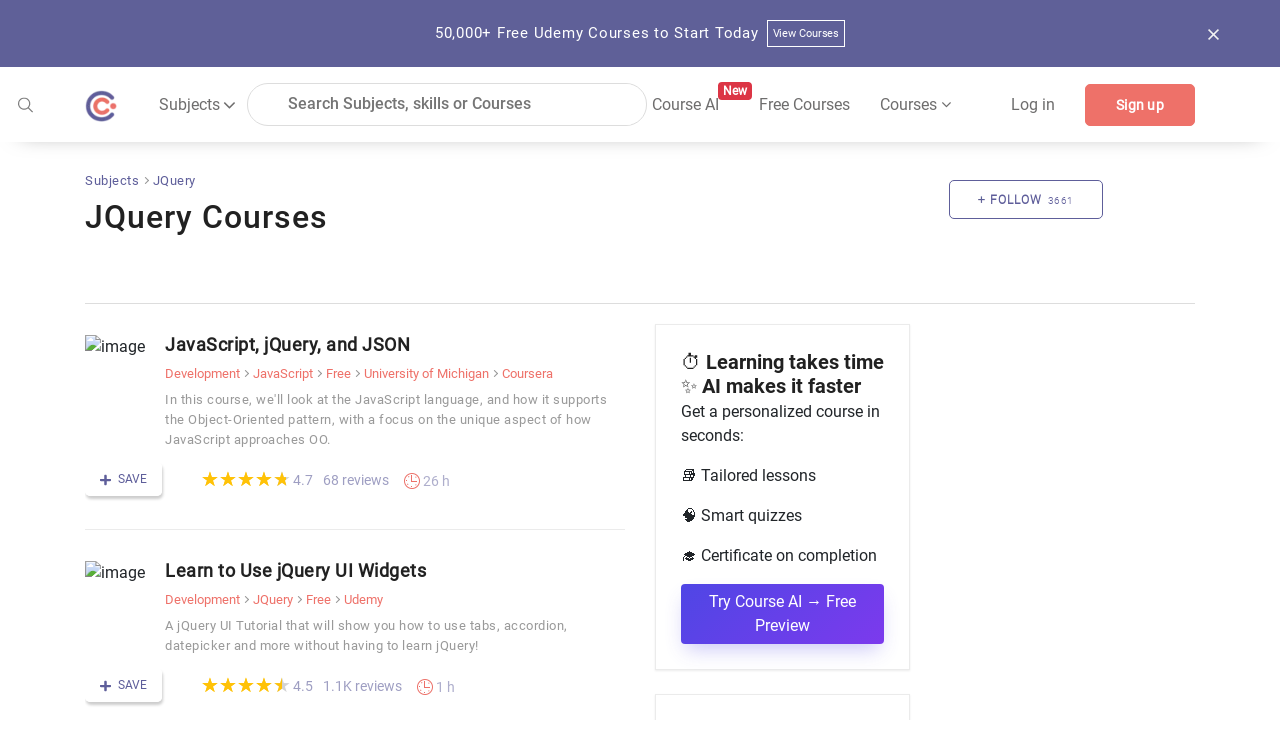

--- FILE ---
content_type: text/css; charset=UTF-8
request_url: https://coursesity.com/assets/css/responsive.css
body_size: 2876
content:
@media (min-width: 1024px) and (max-width: 1199px) {
.navbar-light .navbar-nav .nav-link {
	font-size: 13px;
	font-weight: 600;
	padding: 5px 8px;
}
.main-srch {
	width: 33%;
	margin-right: 15px;
}
.carousel-caption h3 {
	font-size: 35px;
}
.carousel-caption p {
	font-size: 17px;
	margin-top: 20px;
}
a.slider_btn {
	font-size: 16px;
	padding: 9px 20px;
}
/* .carousel-caption {
	height: 285px;
}
.carousel-caption {
	margin-top: 19%;
} */
.courses_con_box h3 {
	font-size: 14px;
	min-height: 50px;
}
i.fa.fa-star {
	font-size: 14px;
}
.review_box {
	padding: 10px 15px 10px 15px;
}
.add_box {
	padding: 20px 15px 20px 15px;
}
a.add_btn {
	padding: 10px 11px;
}
.courses_box_title h2 {
	font-size: 35px;
	line-height: 45px;
}
.courses_box_title p {
	font-size: 13px;
}
.filter_link li a {
	font-size: 16px;
	padding: 10px 15px 10px 15px;
	margin-right: 11px;
}
.trending_all_collections p a {
	font-size: 16px;
}
#slider .courses_img {
	width: 100% !important;
}
.leaderboard_con h3 {
	font-size: 14px;
}
.leaderboard_con p {
	font-size: 12px;
}
.subjects_box ul li a {
	font-size: 14px;
}
.list-con h2 {
	font-size: 17px;
}
.artificial_title h1 {
	font-size: 35px;
}
.following-btn {
	padding: 24px 28px;
}
/* .follow-btn {
	padding: 24px 28px;
} */
.showing-courses-btn {
	padding: 24px 25px;
}
.add_input {
	width: 58%;
}
.dropdown_box .filter_search {
    margin-right: 20px;
}
.date_box.level {
    width: 19%;
}
.date_box {
    width: 21%;
}
.date_box.ratings {
    width: 26%;
}
.date_box.duration {
    width: 20%;
}
.start_box_landing p {
    font-size: 14px;
}
.duration_tab1 {
    margin-left: 33%;
}
/* .dropdownmenu.dropdownmenu1 {
    margin-left: 30%;
} */

}

/* IPad Tablet*/
@media (min-width: 768px) and (max-width: 1023px) {
.leaderboard_img {
	width: 100%;
}
.leaderboard_box {
	margin-bottom: 30px;
}
.caregories_box ul li {
	padding: 9px 10px;
	margin-right: 9px;
	box-shadow: 0px 3px 5px 0px rgba(0,0,0,0.2);
	font-size: 14px;
}
.tab_con ul li a {
	font-size: 14px;
}
.tab_con ul li {
	padding: 8px 13px;
}
.caregories_box ul li {
	padding: 9px 13px;
	margin-right: 8px;
	box-shadow: 0px 4px 5px 0px rgba(0,0,0,0.2);
	font-size: 13px;
	margin-bottom: 10px;
}
.title_box p {
	font-size: 16px;
}
.courses_box {
	margin-top: 40px;
	margin-bottom: 30px;
}
.courses_btn {
	margin-top: 35px;
	margin-bottom: 35px;
}
.courses_box_title h2 {
	font-size: 30px;
	line-height: 38px;
}
.browse_img_box ul li {
	width: 42%;
	float: left;
	margin-left: 13px;
	margin-right: 13px;
}
.tab_con ul li a {
	font-size: 14px;
}
.tab_con ul li {
	padding: 8px 10px;
	margin-right: 9px;
}
.tab_con ul {
	margin-top: 0px;
}
.leaderboard_con h3 {
	font-size: 15px;
}
.leaderboard_con p {
	font-size: 13px;
}
.leaderboard_box {
	margin-bottom: 20px;
}
.navbar {
	padding: 15px;
}
.navbar-light .navbar-nav .nav-link {
	padding-top: 10px;
	padding-bottom: 10px;
}
.main-srch {
	display: none;
}

.courses_img {
	width: 100% !important;
}
.courses_con_box h3 {
	min-height: 45px;
	max-height: 185px !important;
	letter-spacing: normal;
}
.featured_title h2 {
	font-size: 28px;
}
.trending_all_collections {
	float: left;
}
.trending_all_collections p a {
	font-size: 12px;
}
.login-box a {
	font-size: 16px;
	text-transform: uppercase;
	font-weight: 500;
	transition: all ease 0.5s 0s;
	padding: 10px 0px;
	width: 100%;
	line-height: 21px;
}
a.signup_menu {
	background-color: transparent;
    color: rgba(98, 97, 97, 0.92);
    border: 0;
}
.login-box a:hover {
	color: #5e5d99;
	background-color: transparent;
}

ul.dropdown {
    transform: translateY(0) !important;
    margin-bottom: 0 !important;
    padding: 10px 15px !important;
	position: relative;
    height: 0;
    visibility: hidden;
    opacity: 0;
    box-shadow: none;
    display: none;
}

ul.dropdown li{
	padding: 0px;
}

.signin_link:before{
	display: none;
  }

.has__dropdown:hover ul.dropdown.show-menu {
    height: auto;
    visibility: visible;
    opacity: 1;
    display: block;
}
/* .carousel-caption {
	margin-left: 5%;
	margin-right: 5%;
	padding-left: 15px;
	padding-right: 15px;
	height: 205px;
	margin-top: 13%;
} */
.carousel-caption h3 br {
	display: none;
}
.carousel-caption h3 {
	font-size: 24px;
}
.carousel-caption p br {
	display: none;
}
.carousel-caption p {
	font-size: 14px;
	margin-top: 15px;
}
/* .slider_btn_box {
	display: none;
} */
.carousel-item {
	height: 380px !important;
}

.desktop {
	display: none;
}
.phone {
	display: block;
}
.tab_box {
	margin-top: 50px;
}
.title_box h2 {
	font-size: 28px;
}
.browse .title_box {
	margin-bottom: 20px;
}
.filter_link {
	display: block;
}
.select_day {
	display: none;
	width: 74%;
	float: left;
	margin-right: 0;
}
.filter_box p {
	color: #f5c42c;
	font-size: 15px;
	float: left;
	width: 13%;
	margin-top: 0px;
}
.footer_languages {
	width: 50%;
}
.footer_connect {
	width: 25%;
	margin-top: 0px;
}
.footer_involved {
	width: 25%;
	margin-top: 0px;
}
.top_on_leaderboard {
	margin-bottom: 40px;
}
.review_box {
	padding: 10px 15px 10px 15px;
}
.add_box {
	padding: 20px 15px 20px 15px;
}
a.view_all {
	padding: 10px 18px;
}
#slider2 .owl-pagination {
	margin-top: 10px;
}
.featured_col {
	padding-right: 0px;
}
.filter_link li a {
	font-size: 14px;
	padding: 10px 8px 10px 8px;
	margin-right: 6px;
}
.featured_box {
	margin-top: 30px;
}
#slider .owl-pagination {
	margin-top: 20px;
}
.trending_collections {
	margin-bottom: 40px;
}
.languages_box ul {
	overflow: hidden;
}
footer {
	background-color: #f0f0f0;
	padding-top: 40px;
}
.tab_box.phone {
	display: none;
}
.tab_box.desktop {
	display: block;
}
.trending_categories {
	margin-top: 40px;
}
.artificial_title h1 {
	font-size: 28px;
}
.showing-courses-btn {
	font-size: 16px;
	padding: 20px 12px;
}
/* .following-btn {
	font-size: 16px;
	padding: 20px 12px;
}
.follow-btn-btn {
	font-size: 16px;
	padding: 20px 12px;
}
a.following-box {
	padding: 20px 13px 20px 13px;
} */
.subjects_phone {
	display: block;
}
.listing_btn {
	width: 20%;
	float: left;
}
.posted1 {
	width: 25%;
	float: left;
}
.posted2 {
	width: 22%;
	float: left;
}
.posted3 {
	width: 31%;
	float: left;
}
.search_box {
	overflow: hidden;
	margin-bottom: 30px;
}
.filter_search {
	width: 46%;
	float: left;
	margin-right: 28px;
}
.courses_count {
	margin-top: 160px;
}
.courses_con {
	margin-bottom: 25px;
}
.learner-head h1 {
	margin-top: 15px;
}
.step-dot-line {
	margin-top: 5px;
}
.question_box {
	margin-bottom: 30px;
}
.add_input {
	width: 57%;
}
.user_design {
	width: 48%;
	float: left;
	margin: 9px
}
.user_sub_menu {
	width: 48%;
	float: left;
	margin: 5px;
}
.user_sub_menu ul li {
	padding: 13px 15px 13px 15px;
}
.follow_user {
	margin-bottom: 24px;
}
.following_user {
	margin-bottom: 24px;
}
.add_subject {
	margin: 8px;
}
.subjects_add_box {
	margin-top: 30px;
	margin: 20px 10px;
}
.dropdown_box .filter_search {
    margin-right: 20px;
}
.date_box.level {
    margin-left: 30px;
    width: 20%;
}
.start_box_landing p {
    font-size: 14px;
}
.date_box {
    width: 22%;
}
.date_box.ratings {
    width: 24%;
}
.date_box.duration {
    width: 20%;
}
.tab_box {
    margin-top: 10px;
}
.user_collection ul.tabs li {
    margin: 0px 15px;
}
.user_collection ul.tabs li.active{
	margin:0px 15px;
}
.duration_tab1 {
    margin-left: 33%;
}
.dropdownmenu.dropdownmenu1 {
    /* margin-left: 30%; */
}
.modal_bg {
    background-color: #5e5e9a;
    padding: 40px 40px 0px 40px;
}
.icon_con h3 {
    font-size: 17px;
}
.icon_con {
    padding-top: 12px;
}
.close {
    color: #fff;
}

}

@media (min-width: 1824px){
	.srch-header-popup{
		left: calc(16% - 75px);
	}
}

@media (min-width: 992px) and (max-width: 1199px) {



.asking-box {
	margin-top: 10px !important;
}
.crs-count-box {
	padding: 10px 7px;
}
.folwrs-box {
	width: 70%;
}
.trial-btn {
	width: 100%;
}
.trial-btn1,  .trial-btn2 {
	width: 100%;
	text-align: center;
}
.trial-btn2 {
	margin-left: 0px;
	margin-top: 10px;
}
.sign_con{
	margin-top:50px;
}
}
@media (max-width: 991px) {

.folwrs-box {
	float: none;
	width: auto;
}


.cours-side-img-margn {
	margin-bottom: 0px;
}
.course-selction-button {
	float: none;
	display: inline-block;
	width: 100%;
	text-align: left;
	margin-top: 10px;
	margin-left: 70px;
}
.cours-progress-img-box {
	width: 100%;
}
.user_collection ul.tabs li:first-child{
	margin-left:0px;
}
#slider .owl-buttons{
	display:none;
}
.sign_con{
	margin-top:0px;
}

.sign_up_text {
    margin-left: 0px;
}
.modal-dialog.modal-xl {
    max-width: 640px;
}
.landing_user_feed .subjects_phone{
	display:none;
}
}
@media (max-width: 767px) {

.question_box {
	margin-bottom: 30px;
}
.add_subject {
	margin-top: 20px;
	margin-bottom: 20px;
}
.add_input {
	width: 100%;
	padding-left: 15px;
	margin-top: 10px;
}
.add_subjects {
	margin-left: 0px;
	margin-top: 15px;
}
.user_box_subjects .thumb {
	margin-bottom: 20px;
}
.modal-header {
	display: inline-block;
}
.search-course-popup {
	width: 100%;
	float: none;
}

.tab_listbox {
   height: auto;
}
.tab_listbox .tab_box {
    margin-top: 0px;
}


.user_sub_menu{
	margin-bottom:20px;
}
.img_upload.js{
	width:100%;
}
.detail_from{
	width:100%;
}
.detail_from .input_box{
	width:100%;
}
.additional-information .input_box{
	width:100%;
}
#slider1 .owl-buttons{
	display:none;
}

.duration_tab {
    width: 46%;
    margin-left: 0;
    margin-top: 0px;
	margin-right:0px;
}
.duration_tab1 i {
    margin-left: 50px;
}
.duration_tab i {
    margin-left: 22px;
}
.duration_tab1 {
    width: 50%;
	margin-left:0;
}
.learning_goal {
    padding: 15px 77px;
}
.course-edit .img_upload.js {
    width: 100%;
	margin-right:0px;
	padding-right:0px;
}
.input_box_detail {
    width: 100%;
}
.what_from{
	width:100%;
}
.edit_btn{
	float:left;
}
.from_box .modal-form{
	padding-left:0px;
}
.course_content .edit_btn {
    margin-top: 30px;
}

.responsive_width_3{
	width: 100%;
}
}
@media (max-width: 575px) {
.flwrs-btn {
	display: inline-block;
	margin-bottom: 10px;
	margin-right: 8px;
	width: auto;
}
.course-img {
	text-align: center;
}
.or-box {
	height: 50px;
}
.inputfile + label {
	width: 100%;
}
.step {
	margin: 0px 30px;
}
.author-dtl-right {
	text-align: left;
}
.arrow-left {
	display: none;
}

.review-img {
	float: none;
}
.review-box {
	display: inline-block;
	text-align: center;
}
.modal-form .wt-95 {
	width: 90%;
}
#slider .owl-buttons{
	display:none;
}
.dropdownmenu.dropdownmenu1 {
    margin-left: 0%;
}
.dropdownmenu label.dropdown--label .dropdown--text{
	width:100%;
}
.dropdownmenu label.dropdown--label{
	width:100%;
}
.dropdownmenu{
	width:100%;
}
.dropdown--text i.fa.fa-angle-down {
    margin-left: 88%;
}

.icon_con h3 {
    font-size: 17px;
}
.icon_con {
    padding-top: 12px;
}

.modal-dialog.modal-xl {
    max-width: 330px;
}
}
 @media (min-width: 320px) and (max-width: 480px) {


.courses_box {
	margin-top: 0px;
	margin-bottom: 5 0px;
}

.courses_box_title h2 {
	font-size: 30px;
	line-height: 38px;
}
.browse_img_box ul li {
	width: 42%;
	float: left;
	margin-left: 13px;
	margin-right: 13px;
}

.leaderboard_con h3 {
	font-size: 15px;
}
.leaderboard_con p {
	font-size: 13px;
}
.leaderboard_box {
	margin-bottom: 20px;
}

#navbar-list-4 {
    display: flex;
}
.dropdown-menu.show{
	border: none;
}

.courses_con_box h3 {
	max-height: 185px !important;
	letter-spacing: normal;
}




.carousel-caption h3 br {
	display: none;
}
.carousel-caption h3 {
	font-size: 24px !important;
}
.carousel-caption p br {
	display: none;
}



.desktop {
	display: none;
}
.phone {
	display: block;
}

.select_day {
	display: block;
	width: 74%;
	float: left;
	margin-right: 0;
}

.footer_involved {
	width: 100%;
	margin-top: 5px;
}
.top_on_leaderboard {
	margin-bottom: 40px;
}

.showing-courses-btn {
	font-size: 14px;
	padding: 14px 10px;
}

.subjects_phone {
	display: block !important;
}
.subjects_box {
	display: none;
}
.subjects_title{
	display: none;
}
.user_sub_menu {
	display: none;
}




.clear-box {
	margin-top: 30px;
}
/* .artifical_box {
	margin-bottom: 45px;
	margin-top: 30px;
} */


.questions_img {
	float: left;
	margin-right: 10px;
	margin-top: 10px;
}
.more_ans {
	width: 100%;
}
.share_box {
	overflow: hidden;
	width: 100%;
}
.topuser_con {
	width: 75%;
}
.courses_count {
	margin-top: 145px;
}
.courses_con {
	margin-bottom: 20px;
}

.tab_drawer_heading {
	background-color: #f7f7f7;
	color: #5e5e9a;
	margin: 0;
	padding: 5px 20px;
	display: block;
	cursor: pointer;
	-webkit-touch-callout: none;
	-webkit-user-select: none;
	-khtml-user-select: none;
	-moz-user-select: none;
	-ms-user-select: none;
	user-select: none;
	font-size: 18px;
	padding: 10px;
	margin-bottom: 15px;
}
.d_active {
	background-color: #5e5e9a;
	color: #fff;
}

.course-overview-box {
	margin-top: 0px;
}
.learns-head-button a {
	margin-bottom: 10px;
}
.cours-heading-text-detail {
	margin-left: 0px;
}
.course-selction-button {
	margin-left: 0px;
}
.course-selction-button a {
	padding: 5px 5px;
	margin-left: 3px;
}
#slider .owl-buttons{
	display:none;
}
.sign_con{
	margin-top:0px;
}
.sign_con h2{
	font-size:24px;
}
.icon_con h3 {
    font-size: 18px;
}
.list_con_sign {
    margin-bottom: 30px;
}
.icon_con h3 {
    font-size: 15px;
}
.icon_con {
    padding-top: 4px;
}

.modal-dialog.modal-xl {
    max-width: 330px;
}

.new_course_btn{
	margin-bottom:30px;
	width:100%;
}


.landing_user_feed .listing_btn {
    width: 35%;
    float: left;
}
.landing_user_feed .client-name {
    width: 40%;
	margin-top:12px;
}
.main_title h1 {
    font-size: 30px;
}

/* .srch-header-popup{
	width: inherit;
    left: inherit;
    position: initial;
} */
}
/*@media screen and (min-width:1500px){
	.modal-dialog {
		max-width: 770px;
		margin: 5rem auto !important;
	}
}*/
/*@media (min-width: 576px) {
.modal-dialog {
	max-width: 770px;
	margin: 3rem auto;
}
.modal-popoup-2 {
	max-width: 1024px;
	margin: 7rem auto;
}
}*/

@media screen and (min-width:1281px){
.mark-style {
	right: 67px;
	top: -15px;
}
.img-fluid.subject-img-height{
	height: 150px;
	width: 150px;
}

#msform fieldset {
	width: 80%;
}
}
